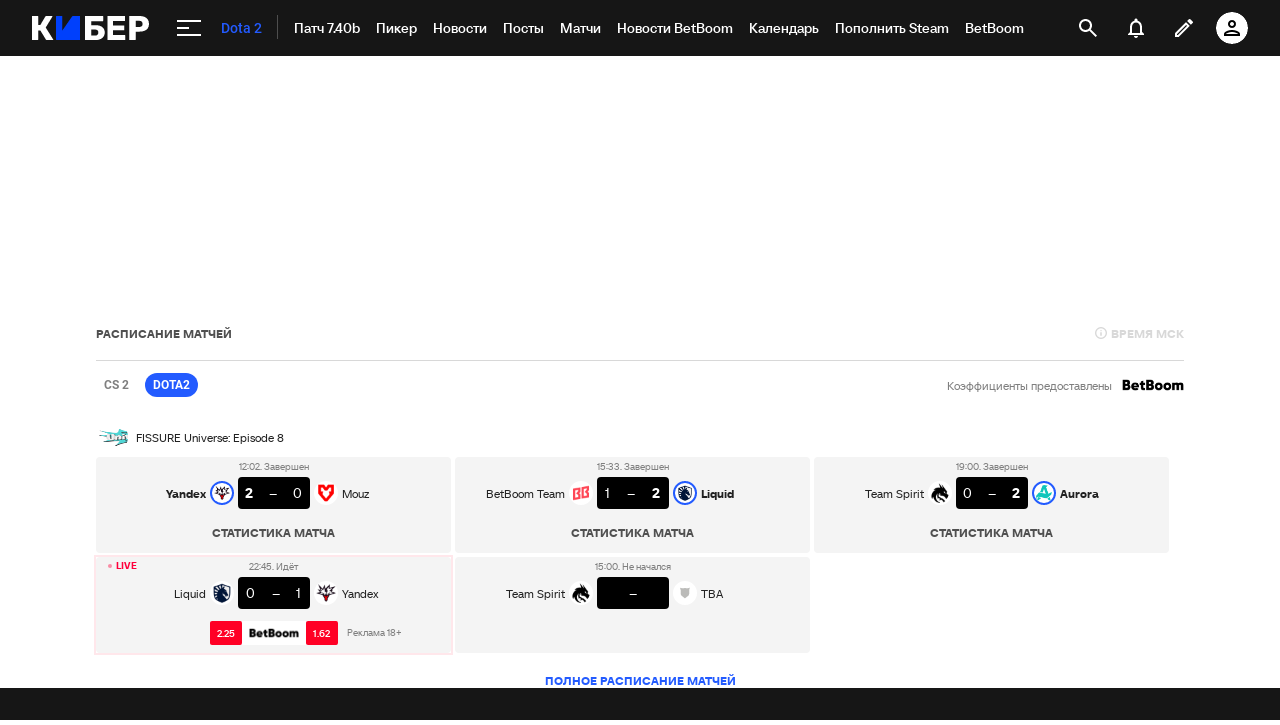

--- FILE ---
content_type: text/html; charset=utf-8
request_url: https://www.google.com/recaptcha/api2/anchor?ar=1&k=6LfctWkUAAAAAA0IBo4Q7wlWetU0jcVC7v5BXbFT&co=aHR0cHM6Ly9tLmN5YmVyLnNwb3J0cy5ydTo0NDM.&hl=en&v=N67nZn4AqZkNcbeMu4prBgzg&size=invisible&badge=inline&anchor-ms=20000&execute-ms=30000&cb=lmbzgmngexk
body_size: 49377
content:
<!DOCTYPE HTML><html dir="ltr" lang="en"><head><meta http-equiv="Content-Type" content="text/html; charset=UTF-8">
<meta http-equiv="X-UA-Compatible" content="IE=edge">
<title>reCAPTCHA</title>
<style type="text/css">
/* cyrillic-ext */
@font-face {
  font-family: 'Roboto';
  font-style: normal;
  font-weight: 400;
  font-stretch: 100%;
  src: url(//fonts.gstatic.com/s/roboto/v48/KFO7CnqEu92Fr1ME7kSn66aGLdTylUAMa3GUBHMdazTgWw.woff2) format('woff2');
  unicode-range: U+0460-052F, U+1C80-1C8A, U+20B4, U+2DE0-2DFF, U+A640-A69F, U+FE2E-FE2F;
}
/* cyrillic */
@font-face {
  font-family: 'Roboto';
  font-style: normal;
  font-weight: 400;
  font-stretch: 100%;
  src: url(//fonts.gstatic.com/s/roboto/v48/KFO7CnqEu92Fr1ME7kSn66aGLdTylUAMa3iUBHMdazTgWw.woff2) format('woff2');
  unicode-range: U+0301, U+0400-045F, U+0490-0491, U+04B0-04B1, U+2116;
}
/* greek-ext */
@font-face {
  font-family: 'Roboto';
  font-style: normal;
  font-weight: 400;
  font-stretch: 100%;
  src: url(//fonts.gstatic.com/s/roboto/v48/KFO7CnqEu92Fr1ME7kSn66aGLdTylUAMa3CUBHMdazTgWw.woff2) format('woff2');
  unicode-range: U+1F00-1FFF;
}
/* greek */
@font-face {
  font-family: 'Roboto';
  font-style: normal;
  font-weight: 400;
  font-stretch: 100%;
  src: url(//fonts.gstatic.com/s/roboto/v48/KFO7CnqEu92Fr1ME7kSn66aGLdTylUAMa3-UBHMdazTgWw.woff2) format('woff2');
  unicode-range: U+0370-0377, U+037A-037F, U+0384-038A, U+038C, U+038E-03A1, U+03A3-03FF;
}
/* math */
@font-face {
  font-family: 'Roboto';
  font-style: normal;
  font-weight: 400;
  font-stretch: 100%;
  src: url(//fonts.gstatic.com/s/roboto/v48/KFO7CnqEu92Fr1ME7kSn66aGLdTylUAMawCUBHMdazTgWw.woff2) format('woff2');
  unicode-range: U+0302-0303, U+0305, U+0307-0308, U+0310, U+0312, U+0315, U+031A, U+0326-0327, U+032C, U+032F-0330, U+0332-0333, U+0338, U+033A, U+0346, U+034D, U+0391-03A1, U+03A3-03A9, U+03B1-03C9, U+03D1, U+03D5-03D6, U+03F0-03F1, U+03F4-03F5, U+2016-2017, U+2034-2038, U+203C, U+2040, U+2043, U+2047, U+2050, U+2057, U+205F, U+2070-2071, U+2074-208E, U+2090-209C, U+20D0-20DC, U+20E1, U+20E5-20EF, U+2100-2112, U+2114-2115, U+2117-2121, U+2123-214F, U+2190, U+2192, U+2194-21AE, U+21B0-21E5, U+21F1-21F2, U+21F4-2211, U+2213-2214, U+2216-22FF, U+2308-230B, U+2310, U+2319, U+231C-2321, U+2336-237A, U+237C, U+2395, U+239B-23B7, U+23D0, U+23DC-23E1, U+2474-2475, U+25AF, U+25B3, U+25B7, U+25BD, U+25C1, U+25CA, U+25CC, U+25FB, U+266D-266F, U+27C0-27FF, U+2900-2AFF, U+2B0E-2B11, U+2B30-2B4C, U+2BFE, U+3030, U+FF5B, U+FF5D, U+1D400-1D7FF, U+1EE00-1EEFF;
}
/* symbols */
@font-face {
  font-family: 'Roboto';
  font-style: normal;
  font-weight: 400;
  font-stretch: 100%;
  src: url(//fonts.gstatic.com/s/roboto/v48/KFO7CnqEu92Fr1ME7kSn66aGLdTylUAMaxKUBHMdazTgWw.woff2) format('woff2');
  unicode-range: U+0001-000C, U+000E-001F, U+007F-009F, U+20DD-20E0, U+20E2-20E4, U+2150-218F, U+2190, U+2192, U+2194-2199, U+21AF, U+21E6-21F0, U+21F3, U+2218-2219, U+2299, U+22C4-22C6, U+2300-243F, U+2440-244A, U+2460-24FF, U+25A0-27BF, U+2800-28FF, U+2921-2922, U+2981, U+29BF, U+29EB, U+2B00-2BFF, U+4DC0-4DFF, U+FFF9-FFFB, U+10140-1018E, U+10190-1019C, U+101A0, U+101D0-101FD, U+102E0-102FB, U+10E60-10E7E, U+1D2C0-1D2D3, U+1D2E0-1D37F, U+1F000-1F0FF, U+1F100-1F1AD, U+1F1E6-1F1FF, U+1F30D-1F30F, U+1F315, U+1F31C, U+1F31E, U+1F320-1F32C, U+1F336, U+1F378, U+1F37D, U+1F382, U+1F393-1F39F, U+1F3A7-1F3A8, U+1F3AC-1F3AF, U+1F3C2, U+1F3C4-1F3C6, U+1F3CA-1F3CE, U+1F3D4-1F3E0, U+1F3ED, U+1F3F1-1F3F3, U+1F3F5-1F3F7, U+1F408, U+1F415, U+1F41F, U+1F426, U+1F43F, U+1F441-1F442, U+1F444, U+1F446-1F449, U+1F44C-1F44E, U+1F453, U+1F46A, U+1F47D, U+1F4A3, U+1F4B0, U+1F4B3, U+1F4B9, U+1F4BB, U+1F4BF, U+1F4C8-1F4CB, U+1F4D6, U+1F4DA, U+1F4DF, U+1F4E3-1F4E6, U+1F4EA-1F4ED, U+1F4F7, U+1F4F9-1F4FB, U+1F4FD-1F4FE, U+1F503, U+1F507-1F50B, U+1F50D, U+1F512-1F513, U+1F53E-1F54A, U+1F54F-1F5FA, U+1F610, U+1F650-1F67F, U+1F687, U+1F68D, U+1F691, U+1F694, U+1F698, U+1F6AD, U+1F6B2, U+1F6B9-1F6BA, U+1F6BC, U+1F6C6-1F6CF, U+1F6D3-1F6D7, U+1F6E0-1F6EA, U+1F6F0-1F6F3, U+1F6F7-1F6FC, U+1F700-1F7FF, U+1F800-1F80B, U+1F810-1F847, U+1F850-1F859, U+1F860-1F887, U+1F890-1F8AD, U+1F8B0-1F8BB, U+1F8C0-1F8C1, U+1F900-1F90B, U+1F93B, U+1F946, U+1F984, U+1F996, U+1F9E9, U+1FA00-1FA6F, U+1FA70-1FA7C, U+1FA80-1FA89, U+1FA8F-1FAC6, U+1FACE-1FADC, U+1FADF-1FAE9, U+1FAF0-1FAF8, U+1FB00-1FBFF;
}
/* vietnamese */
@font-face {
  font-family: 'Roboto';
  font-style: normal;
  font-weight: 400;
  font-stretch: 100%;
  src: url(//fonts.gstatic.com/s/roboto/v48/KFO7CnqEu92Fr1ME7kSn66aGLdTylUAMa3OUBHMdazTgWw.woff2) format('woff2');
  unicode-range: U+0102-0103, U+0110-0111, U+0128-0129, U+0168-0169, U+01A0-01A1, U+01AF-01B0, U+0300-0301, U+0303-0304, U+0308-0309, U+0323, U+0329, U+1EA0-1EF9, U+20AB;
}
/* latin-ext */
@font-face {
  font-family: 'Roboto';
  font-style: normal;
  font-weight: 400;
  font-stretch: 100%;
  src: url(//fonts.gstatic.com/s/roboto/v48/KFO7CnqEu92Fr1ME7kSn66aGLdTylUAMa3KUBHMdazTgWw.woff2) format('woff2');
  unicode-range: U+0100-02BA, U+02BD-02C5, U+02C7-02CC, U+02CE-02D7, U+02DD-02FF, U+0304, U+0308, U+0329, U+1D00-1DBF, U+1E00-1E9F, U+1EF2-1EFF, U+2020, U+20A0-20AB, U+20AD-20C0, U+2113, U+2C60-2C7F, U+A720-A7FF;
}
/* latin */
@font-face {
  font-family: 'Roboto';
  font-style: normal;
  font-weight: 400;
  font-stretch: 100%;
  src: url(//fonts.gstatic.com/s/roboto/v48/KFO7CnqEu92Fr1ME7kSn66aGLdTylUAMa3yUBHMdazQ.woff2) format('woff2');
  unicode-range: U+0000-00FF, U+0131, U+0152-0153, U+02BB-02BC, U+02C6, U+02DA, U+02DC, U+0304, U+0308, U+0329, U+2000-206F, U+20AC, U+2122, U+2191, U+2193, U+2212, U+2215, U+FEFF, U+FFFD;
}
/* cyrillic-ext */
@font-face {
  font-family: 'Roboto';
  font-style: normal;
  font-weight: 500;
  font-stretch: 100%;
  src: url(//fonts.gstatic.com/s/roboto/v48/KFO7CnqEu92Fr1ME7kSn66aGLdTylUAMa3GUBHMdazTgWw.woff2) format('woff2');
  unicode-range: U+0460-052F, U+1C80-1C8A, U+20B4, U+2DE0-2DFF, U+A640-A69F, U+FE2E-FE2F;
}
/* cyrillic */
@font-face {
  font-family: 'Roboto';
  font-style: normal;
  font-weight: 500;
  font-stretch: 100%;
  src: url(//fonts.gstatic.com/s/roboto/v48/KFO7CnqEu92Fr1ME7kSn66aGLdTylUAMa3iUBHMdazTgWw.woff2) format('woff2');
  unicode-range: U+0301, U+0400-045F, U+0490-0491, U+04B0-04B1, U+2116;
}
/* greek-ext */
@font-face {
  font-family: 'Roboto';
  font-style: normal;
  font-weight: 500;
  font-stretch: 100%;
  src: url(//fonts.gstatic.com/s/roboto/v48/KFO7CnqEu92Fr1ME7kSn66aGLdTylUAMa3CUBHMdazTgWw.woff2) format('woff2');
  unicode-range: U+1F00-1FFF;
}
/* greek */
@font-face {
  font-family: 'Roboto';
  font-style: normal;
  font-weight: 500;
  font-stretch: 100%;
  src: url(//fonts.gstatic.com/s/roboto/v48/KFO7CnqEu92Fr1ME7kSn66aGLdTylUAMa3-UBHMdazTgWw.woff2) format('woff2');
  unicode-range: U+0370-0377, U+037A-037F, U+0384-038A, U+038C, U+038E-03A1, U+03A3-03FF;
}
/* math */
@font-face {
  font-family: 'Roboto';
  font-style: normal;
  font-weight: 500;
  font-stretch: 100%;
  src: url(//fonts.gstatic.com/s/roboto/v48/KFO7CnqEu92Fr1ME7kSn66aGLdTylUAMawCUBHMdazTgWw.woff2) format('woff2');
  unicode-range: U+0302-0303, U+0305, U+0307-0308, U+0310, U+0312, U+0315, U+031A, U+0326-0327, U+032C, U+032F-0330, U+0332-0333, U+0338, U+033A, U+0346, U+034D, U+0391-03A1, U+03A3-03A9, U+03B1-03C9, U+03D1, U+03D5-03D6, U+03F0-03F1, U+03F4-03F5, U+2016-2017, U+2034-2038, U+203C, U+2040, U+2043, U+2047, U+2050, U+2057, U+205F, U+2070-2071, U+2074-208E, U+2090-209C, U+20D0-20DC, U+20E1, U+20E5-20EF, U+2100-2112, U+2114-2115, U+2117-2121, U+2123-214F, U+2190, U+2192, U+2194-21AE, U+21B0-21E5, U+21F1-21F2, U+21F4-2211, U+2213-2214, U+2216-22FF, U+2308-230B, U+2310, U+2319, U+231C-2321, U+2336-237A, U+237C, U+2395, U+239B-23B7, U+23D0, U+23DC-23E1, U+2474-2475, U+25AF, U+25B3, U+25B7, U+25BD, U+25C1, U+25CA, U+25CC, U+25FB, U+266D-266F, U+27C0-27FF, U+2900-2AFF, U+2B0E-2B11, U+2B30-2B4C, U+2BFE, U+3030, U+FF5B, U+FF5D, U+1D400-1D7FF, U+1EE00-1EEFF;
}
/* symbols */
@font-face {
  font-family: 'Roboto';
  font-style: normal;
  font-weight: 500;
  font-stretch: 100%;
  src: url(//fonts.gstatic.com/s/roboto/v48/KFO7CnqEu92Fr1ME7kSn66aGLdTylUAMaxKUBHMdazTgWw.woff2) format('woff2');
  unicode-range: U+0001-000C, U+000E-001F, U+007F-009F, U+20DD-20E0, U+20E2-20E4, U+2150-218F, U+2190, U+2192, U+2194-2199, U+21AF, U+21E6-21F0, U+21F3, U+2218-2219, U+2299, U+22C4-22C6, U+2300-243F, U+2440-244A, U+2460-24FF, U+25A0-27BF, U+2800-28FF, U+2921-2922, U+2981, U+29BF, U+29EB, U+2B00-2BFF, U+4DC0-4DFF, U+FFF9-FFFB, U+10140-1018E, U+10190-1019C, U+101A0, U+101D0-101FD, U+102E0-102FB, U+10E60-10E7E, U+1D2C0-1D2D3, U+1D2E0-1D37F, U+1F000-1F0FF, U+1F100-1F1AD, U+1F1E6-1F1FF, U+1F30D-1F30F, U+1F315, U+1F31C, U+1F31E, U+1F320-1F32C, U+1F336, U+1F378, U+1F37D, U+1F382, U+1F393-1F39F, U+1F3A7-1F3A8, U+1F3AC-1F3AF, U+1F3C2, U+1F3C4-1F3C6, U+1F3CA-1F3CE, U+1F3D4-1F3E0, U+1F3ED, U+1F3F1-1F3F3, U+1F3F5-1F3F7, U+1F408, U+1F415, U+1F41F, U+1F426, U+1F43F, U+1F441-1F442, U+1F444, U+1F446-1F449, U+1F44C-1F44E, U+1F453, U+1F46A, U+1F47D, U+1F4A3, U+1F4B0, U+1F4B3, U+1F4B9, U+1F4BB, U+1F4BF, U+1F4C8-1F4CB, U+1F4D6, U+1F4DA, U+1F4DF, U+1F4E3-1F4E6, U+1F4EA-1F4ED, U+1F4F7, U+1F4F9-1F4FB, U+1F4FD-1F4FE, U+1F503, U+1F507-1F50B, U+1F50D, U+1F512-1F513, U+1F53E-1F54A, U+1F54F-1F5FA, U+1F610, U+1F650-1F67F, U+1F687, U+1F68D, U+1F691, U+1F694, U+1F698, U+1F6AD, U+1F6B2, U+1F6B9-1F6BA, U+1F6BC, U+1F6C6-1F6CF, U+1F6D3-1F6D7, U+1F6E0-1F6EA, U+1F6F0-1F6F3, U+1F6F7-1F6FC, U+1F700-1F7FF, U+1F800-1F80B, U+1F810-1F847, U+1F850-1F859, U+1F860-1F887, U+1F890-1F8AD, U+1F8B0-1F8BB, U+1F8C0-1F8C1, U+1F900-1F90B, U+1F93B, U+1F946, U+1F984, U+1F996, U+1F9E9, U+1FA00-1FA6F, U+1FA70-1FA7C, U+1FA80-1FA89, U+1FA8F-1FAC6, U+1FACE-1FADC, U+1FADF-1FAE9, U+1FAF0-1FAF8, U+1FB00-1FBFF;
}
/* vietnamese */
@font-face {
  font-family: 'Roboto';
  font-style: normal;
  font-weight: 500;
  font-stretch: 100%;
  src: url(//fonts.gstatic.com/s/roboto/v48/KFO7CnqEu92Fr1ME7kSn66aGLdTylUAMa3OUBHMdazTgWw.woff2) format('woff2');
  unicode-range: U+0102-0103, U+0110-0111, U+0128-0129, U+0168-0169, U+01A0-01A1, U+01AF-01B0, U+0300-0301, U+0303-0304, U+0308-0309, U+0323, U+0329, U+1EA0-1EF9, U+20AB;
}
/* latin-ext */
@font-face {
  font-family: 'Roboto';
  font-style: normal;
  font-weight: 500;
  font-stretch: 100%;
  src: url(//fonts.gstatic.com/s/roboto/v48/KFO7CnqEu92Fr1ME7kSn66aGLdTylUAMa3KUBHMdazTgWw.woff2) format('woff2');
  unicode-range: U+0100-02BA, U+02BD-02C5, U+02C7-02CC, U+02CE-02D7, U+02DD-02FF, U+0304, U+0308, U+0329, U+1D00-1DBF, U+1E00-1E9F, U+1EF2-1EFF, U+2020, U+20A0-20AB, U+20AD-20C0, U+2113, U+2C60-2C7F, U+A720-A7FF;
}
/* latin */
@font-face {
  font-family: 'Roboto';
  font-style: normal;
  font-weight: 500;
  font-stretch: 100%;
  src: url(//fonts.gstatic.com/s/roboto/v48/KFO7CnqEu92Fr1ME7kSn66aGLdTylUAMa3yUBHMdazQ.woff2) format('woff2');
  unicode-range: U+0000-00FF, U+0131, U+0152-0153, U+02BB-02BC, U+02C6, U+02DA, U+02DC, U+0304, U+0308, U+0329, U+2000-206F, U+20AC, U+2122, U+2191, U+2193, U+2212, U+2215, U+FEFF, U+FFFD;
}
/* cyrillic-ext */
@font-face {
  font-family: 'Roboto';
  font-style: normal;
  font-weight: 900;
  font-stretch: 100%;
  src: url(//fonts.gstatic.com/s/roboto/v48/KFO7CnqEu92Fr1ME7kSn66aGLdTylUAMa3GUBHMdazTgWw.woff2) format('woff2');
  unicode-range: U+0460-052F, U+1C80-1C8A, U+20B4, U+2DE0-2DFF, U+A640-A69F, U+FE2E-FE2F;
}
/* cyrillic */
@font-face {
  font-family: 'Roboto';
  font-style: normal;
  font-weight: 900;
  font-stretch: 100%;
  src: url(//fonts.gstatic.com/s/roboto/v48/KFO7CnqEu92Fr1ME7kSn66aGLdTylUAMa3iUBHMdazTgWw.woff2) format('woff2');
  unicode-range: U+0301, U+0400-045F, U+0490-0491, U+04B0-04B1, U+2116;
}
/* greek-ext */
@font-face {
  font-family: 'Roboto';
  font-style: normal;
  font-weight: 900;
  font-stretch: 100%;
  src: url(//fonts.gstatic.com/s/roboto/v48/KFO7CnqEu92Fr1ME7kSn66aGLdTylUAMa3CUBHMdazTgWw.woff2) format('woff2');
  unicode-range: U+1F00-1FFF;
}
/* greek */
@font-face {
  font-family: 'Roboto';
  font-style: normal;
  font-weight: 900;
  font-stretch: 100%;
  src: url(//fonts.gstatic.com/s/roboto/v48/KFO7CnqEu92Fr1ME7kSn66aGLdTylUAMa3-UBHMdazTgWw.woff2) format('woff2');
  unicode-range: U+0370-0377, U+037A-037F, U+0384-038A, U+038C, U+038E-03A1, U+03A3-03FF;
}
/* math */
@font-face {
  font-family: 'Roboto';
  font-style: normal;
  font-weight: 900;
  font-stretch: 100%;
  src: url(//fonts.gstatic.com/s/roboto/v48/KFO7CnqEu92Fr1ME7kSn66aGLdTylUAMawCUBHMdazTgWw.woff2) format('woff2');
  unicode-range: U+0302-0303, U+0305, U+0307-0308, U+0310, U+0312, U+0315, U+031A, U+0326-0327, U+032C, U+032F-0330, U+0332-0333, U+0338, U+033A, U+0346, U+034D, U+0391-03A1, U+03A3-03A9, U+03B1-03C9, U+03D1, U+03D5-03D6, U+03F0-03F1, U+03F4-03F5, U+2016-2017, U+2034-2038, U+203C, U+2040, U+2043, U+2047, U+2050, U+2057, U+205F, U+2070-2071, U+2074-208E, U+2090-209C, U+20D0-20DC, U+20E1, U+20E5-20EF, U+2100-2112, U+2114-2115, U+2117-2121, U+2123-214F, U+2190, U+2192, U+2194-21AE, U+21B0-21E5, U+21F1-21F2, U+21F4-2211, U+2213-2214, U+2216-22FF, U+2308-230B, U+2310, U+2319, U+231C-2321, U+2336-237A, U+237C, U+2395, U+239B-23B7, U+23D0, U+23DC-23E1, U+2474-2475, U+25AF, U+25B3, U+25B7, U+25BD, U+25C1, U+25CA, U+25CC, U+25FB, U+266D-266F, U+27C0-27FF, U+2900-2AFF, U+2B0E-2B11, U+2B30-2B4C, U+2BFE, U+3030, U+FF5B, U+FF5D, U+1D400-1D7FF, U+1EE00-1EEFF;
}
/* symbols */
@font-face {
  font-family: 'Roboto';
  font-style: normal;
  font-weight: 900;
  font-stretch: 100%;
  src: url(//fonts.gstatic.com/s/roboto/v48/KFO7CnqEu92Fr1ME7kSn66aGLdTylUAMaxKUBHMdazTgWw.woff2) format('woff2');
  unicode-range: U+0001-000C, U+000E-001F, U+007F-009F, U+20DD-20E0, U+20E2-20E4, U+2150-218F, U+2190, U+2192, U+2194-2199, U+21AF, U+21E6-21F0, U+21F3, U+2218-2219, U+2299, U+22C4-22C6, U+2300-243F, U+2440-244A, U+2460-24FF, U+25A0-27BF, U+2800-28FF, U+2921-2922, U+2981, U+29BF, U+29EB, U+2B00-2BFF, U+4DC0-4DFF, U+FFF9-FFFB, U+10140-1018E, U+10190-1019C, U+101A0, U+101D0-101FD, U+102E0-102FB, U+10E60-10E7E, U+1D2C0-1D2D3, U+1D2E0-1D37F, U+1F000-1F0FF, U+1F100-1F1AD, U+1F1E6-1F1FF, U+1F30D-1F30F, U+1F315, U+1F31C, U+1F31E, U+1F320-1F32C, U+1F336, U+1F378, U+1F37D, U+1F382, U+1F393-1F39F, U+1F3A7-1F3A8, U+1F3AC-1F3AF, U+1F3C2, U+1F3C4-1F3C6, U+1F3CA-1F3CE, U+1F3D4-1F3E0, U+1F3ED, U+1F3F1-1F3F3, U+1F3F5-1F3F7, U+1F408, U+1F415, U+1F41F, U+1F426, U+1F43F, U+1F441-1F442, U+1F444, U+1F446-1F449, U+1F44C-1F44E, U+1F453, U+1F46A, U+1F47D, U+1F4A3, U+1F4B0, U+1F4B3, U+1F4B9, U+1F4BB, U+1F4BF, U+1F4C8-1F4CB, U+1F4D6, U+1F4DA, U+1F4DF, U+1F4E3-1F4E6, U+1F4EA-1F4ED, U+1F4F7, U+1F4F9-1F4FB, U+1F4FD-1F4FE, U+1F503, U+1F507-1F50B, U+1F50D, U+1F512-1F513, U+1F53E-1F54A, U+1F54F-1F5FA, U+1F610, U+1F650-1F67F, U+1F687, U+1F68D, U+1F691, U+1F694, U+1F698, U+1F6AD, U+1F6B2, U+1F6B9-1F6BA, U+1F6BC, U+1F6C6-1F6CF, U+1F6D3-1F6D7, U+1F6E0-1F6EA, U+1F6F0-1F6F3, U+1F6F7-1F6FC, U+1F700-1F7FF, U+1F800-1F80B, U+1F810-1F847, U+1F850-1F859, U+1F860-1F887, U+1F890-1F8AD, U+1F8B0-1F8BB, U+1F8C0-1F8C1, U+1F900-1F90B, U+1F93B, U+1F946, U+1F984, U+1F996, U+1F9E9, U+1FA00-1FA6F, U+1FA70-1FA7C, U+1FA80-1FA89, U+1FA8F-1FAC6, U+1FACE-1FADC, U+1FADF-1FAE9, U+1FAF0-1FAF8, U+1FB00-1FBFF;
}
/* vietnamese */
@font-face {
  font-family: 'Roboto';
  font-style: normal;
  font-weight: 900;
  font-stretch: 100%;
  src: url(//fonts.gstatic.com/s/roboto/v48/KFO7CnqEu92Fr1ME7kSn66aGLdTylUAMa3OUBHMdazTgWw.woff2) format('woff2');
  unicode-range: U+0102-0103, U+0110-0111, U+0128-0129, U+0168-0169, U+01A0-01A1, U+01AF-01B0, U+0300-0301, U+0303-0304, U+0308-0309, U+0323, U+0329, U+1EA0-1EF9, U+20AB;
}
/* latin-ext */
@font-face {
  font-family: 'Roboto';
  font-style: normal;
  font-weight: 900;
  font-stretch: 100%;
  src: url(//fonts.gstatic.com/s/roboto/v48/KFO7CnqEu92Fr1ME7kSn66aGLdTylUAMa3KUBHMdazTgWw.woff2) format('woff2');
  unicode-range: U+0100-02BA, U+02BD-02C5, U+02C7-02CC, U+02CE-02D7, U+02DD-02FF, U+0304, U+0308, U+0329, U+1D00-1DBF, U+1E00-1E9F, U+1EF2-1EFF, U+2020, U+20A0-20AB, U+20AD-20C0, U+2113, U+2C60-2C7F, U+A720-A7FF;
}
/* latin */
@font-face {
  font-family: 'Roboto';
  font-style: normal;
  font-weight: 900;
  font-stretch: 100%;
  src: url(//fonts.gstatic.com/s/roboto/v48/KFO7CnqEu92Fr1ME7kSn66aGLdTylUAMa3yUBHMdazQ.woff2) format('woff2');
  unicode-range: U+0000-00FF, U+0131, U+0152-0153, U+02BB-02BC, U+02C6, U+02DA, U+02DC, U+0304, U+0308, U+0329, U+2000-206F, U+20AC, U+2122, U+2191, U+2193, U+2212, U+2215, U+FEFF, U+FFFD;
}

</style>
<link rel="stylesheet" type="text/css" href="https://www.gstatic.com/recaptcha/releases/N67nZn4AqZkNcbeMu4prBgzg/styles__ltr.css">
<script nonce="Vv2ei0JCliVWBEUg0lDuhw" type="text/javascript">window['__recaptcha_api'] = 'https://www.google.com/recaptcha/api2/';</script>
<script type="text/javascript" src="https://www.gstatic.com/recaptcha/releases/N67nZn4AqZkNcbeMu4prBgzg/recaptcha__en.js" nonce="Vv2ei0JCliVWBEUg0lDuhw">
      
    </script></head>
<body><div id="rc-anchor-alert" class="rc-anchor-alert"></div>
<input type="hidden" id="recaptcha-token" value="[base64]">
<script type="text/javascript" nonce="Vv2ei0JCliVWBEUg0lDuhw">
      recaptcha.anchor.Main.init("[\x22ainput\x22,[\x22bgdata\x22,\x22\x22,\[base64]/[base64]/[base64]/[base64]/[base64]/UltsKytdPUU6KEU8MjA0OD9SW2wrK109RT4+NnwxOTI6KChFJjY0NTEyKT09NTUyOTYmJk0rMTxjLmxlbmd0aCYmKGMuY2hhckNvZGVBdChNKzEpJjY0NTEyKT09NTYzMjA/[base64]/[base64]/[base64]/[base64]/[base64]/[base64]/[base64]\x22,\[base64]\\u003d\x22,\x22w4c9wpYqw6Rnw7IIwq3DosOFw7vCuMOqFsKrw7lPw5fCthsAb8OzJ8Klw6LDpMKpwofDgsKFbMKJw67CryRcwqNvwplTZh/DgHbDhBVBQi0Gw7NfJ8O3FMK8w6lGBsKfL8ObWxQNw77CkMK/w4fDgH7DmA/DmlRfw7BewpJJwr7CgRZQwoPClioxGcKVwph6wovCpcKkw6gswoIeM8KyUG3DvnBZA8KUMjMGwqjCv8OvQcOoL3IMw7dGaMKtKsKGw6RYw67CtsOWcREAw6cYwo3CvADCucOAaMOpIRPDs8O1wqB6w7sSw5/DrHrDjnd0w4YXFhrDjzcrJMOYwrrDjlYBw73Cq8OnXkwJw7vCrcOww4jDgMOaXCVGwo8Hwo7CgSIxfi/DgxPCnMOawrbCvBBvPcKNJMOmwpjDg1LCtELCqcKIIEgLw5dyC2PDpcOfSsOtw5XDl1LCtsKaw6w8T3lew5zCjcObwqcjw5XDjHXDmCfDlkMpw6bDkMKAw4/[base64]/EcOlwoDDmMKjwrVlaG4qw5hVw4/CtirChgQVTQowKnzCkcKjS8K1wpZVEcOHaMKgUzx0e8OkICIFwoJsw7wkfcK5dcOuwrjCq3TChxMKKcK4wq3DhD8CZMKoBMO2ancxw5vDhcOVGFHDp8KJw6gQQDnDvMKYw6VFaMKIcgXDvV5rwoJNwrfDksOWeMOxwrLCqsKVwr/[base64]/DgMOKwqLCn8K7wrJKwrPDtRwgUHjDiC3CtE4uZm7DvCo/wqfCuwIsJ8O7D1pxZsKPwo/DosOew6LDuEEvT8KxC8KoM8Ojw6cxIcK8AMKnwqrDqG7Ct8Ocwq5iwofCpTA3FnTCtsO7wpl0Ok0/w5Rcw6M7QsKmw7DCgWo3w7wGPgDDpMK+w7xCw6fDgsKXTsKhWyZJFDtwYMOEwp/Ch8KDUQBsw5kPw47DoMOTw7szw7jDvAk+w4HCvRHCnUXCuMKIwrkEwrDCrcOfwr83w4XDj8OJw5TDicOqQ8O6KXrDvXouw5jCsMK2wrRPwoHDr8Okw7oNMh/DhcOZw7sywoMlwqLCowtkw4k4wp7Du2hJwpZiIFHCoMKCw68bMVwKwovCjcOwIE9hBMKyw6NIw6dqSSBjc8OBwrMPFntjByISwpVDdcO6w45qwoI8woDCtsKtw7t1AcKyVXbDn8Omw4XCmsK1w4V9CcO/[base64]/fW/ChxbDrcKVPjvClcKyw7TDt8KDfnFGFEpEPsK5w6ckPzDCq1Zow4/Do2l0wpctwqzDpcKgZcOPw7nDk8KdNGnCqMOML8KrwpF8woDDoMKMO0nDpV4dw4XDkEAoY8KfZ382w7DCm8O+w7nDk8KrPHHCvGcBAMOpI8KfRsOhw6RMKyjDjsO5w5rDusOCwrDDjMKtw5YACsK5wqzDn8O2JgDCuMKFIsOaw691woLCs8KNwqhKKsO/[base64]/CvMOIMcOsZErDnVDDn0PCh8K2SwwtQGzCnHXDsMKswrxFVjpRw6DDpWcSRAjDskzCnyxUdRLDncO5SMOhW00UwqZ7SsKEw6cUW1oSX8O0w7LCh8KQEU5+w4TDucO4L0NWXMODTMKWLB/CljQqwp/DsMOYwp0XcFXDqcKPCsOTQXLDinzDmsOvZE1rGU3DpMOCwrkrwp1QOsKNUcOgw7fCt8OeW2hHwpZqdMOhJMK5w5/Ct0h+HcKLwp9VPg4pGsO5w6vCplHDoMOjw4/DiMKfw53CjcKqCcKbbw4tUmPDi8KPw74hMsOHw4fCq23CtcOVw63CtsKgw5TDp8KVw6fCo8KNwp82w7lJwo3CvsKqVVjDjMK0BT5cw5MgPhQ4w5LDun/[base64]/CqTZ0CcKCesK7PhXDqHPCoMOuwovDh8KDwpzDvcOKJS1gwpp3bipGecOLUQ7CoMORY8KFXcKDw5PCimLDqxcawqBWw7x0wrzDh29qAMOwwoHDr21qw5V1PsKYwprCisO/w7ZXPsKkFA11wrnDhcKWX8KHUMK5NcKgwq1lw7vDmFIbwoNuFgJtwpTCqsOHw5vCnjd1IsOpw7DDksKVWMOjJcOPYQIxw51Lw7jCjMOlw5PCksO8cMOwwrNrw7kFQcK/w4fCkG1pP8OFAsOtw45CE17CnWPDnQvCkH3DpsKXwqlOw4fDlMKhw5Z/D2rCuCjDukZdw7YxWV3CvG7CvsKDw7Z2LWIPw6DDrsKvw4/Cq8KoKAs+w4cFwp9XIQV2asObUDLDo8K2w7rCqcOZw4HDh8ODwpjDpj7CnMOVBzfCrCwPHmRGwrnDg8O/AcKFCsKBH2LDosKqw7ALAsKCe2Zre8KdY8KSagjCpm7DoMOJw5HDs8OoU8OGwqDDk8K3w7PChhI2w70Yw7sQJ2g5fANnwqDDimHCvVHCihDDqTrDoXjDgXHDk8OWw7QtBGTCvFRDKMO5wrUZwqHCs8KTwrYiw6k/ecOHe8KiwpFBCMKwwovCucKRw49sw4V6w5sXwrRsIsOVwrJJGzXCilURw4TDqEbCqsOvwowSNFTCoB5iwoB9wrA7BcKSXsK9w754w4Nqw5MJwohqfRHDsgrCg3vDgWp/w47DhMK4Q8OWw6PDlsKZwr3CtMK7w57Dq8K7w4DDicKbC38NKE53wpbDjUlfWMOeDcOgK8K1wqc9wp7DjCN7wqAswoIJwpBzYU0rw4ssfHc/KsKtJMOhJWguw6/DiMKsw7HDs08eVcOMUBTCl8OcNcK3c0rCrMOywoAPJMOvZsKCw5c2ZcO8S8KTw5Ztw5lBwqHCjsO9wrDDiGrDr8Klw40vAcKvEMOeVMKTR0/Do8O2dgx2SgEhw7VHw63ChsO3wqodwp3CmT4owqnCpsOawo/ClMOUwpjCpsOzJ8KgRcOrektnD8O9C8KfU8K7w78vwr5fYSEzLcKsw5cuQMOew6HDuMOyw54pIRPCk8OYEcOhwoTDnX7CnhYswoocwpRswrN7B8OHQMKaw5pqWknDhVzCiV/DgsOsdRNARWw4w6XDjR5icMK+wo9qwpUZwozDm2TDrMOqD8K1RsKUBcKEwosjw5oEdX8BF2Nmwrk8w78YwqwpXDfDt8KEScOgw5hSwoPCrMK7w47CmD9MwojCjsOgFcKAworCsMK6LnvCj0bDm8Kjwr/CrMOKY8OVFBDCmsKmw4TDtgDCmMOXEQvCucORUGs7wr8cwrbClGXCrHXCjcKQw6pHWmzDonbCrsK4WsO2CMObdcOYPzbCg3kxwr5fRMOcAg97fjpIwovCg8K6H2jDgcOrwr/DksOOeW81QyzCu8OHbsOkcS4vL0cQwrnChQV1w6vCu8OROg8Rw4bCusOwwocyw7AUw7nDmEpxwrM1FytRw6PDusKCw5fCnmXDgAh8fsK9FcOXwo/[base64]/CowolBcO/w7PDpsKrwpgsw63CjgQ9JgAVMsK+McKcw7gZwp9aSsKJRFJcwofDg2nDjUfCr8K+w7LCssKDwqACwp5CU8O8w4jCvcKjQCPClxpOwqXDlnJYw50bTsOvWMKWeR0rwpVmeMOowpLCkMK6ccOdHcKgwolrQELCmMK8DcKeGsKALm4wwqxuw6sPbMOSwqrChsOqwqxTNsK/UmlYw5cLwpbCjDjDgcOAwoE+wqXCt8KgB8OlXMOJRQl4wph5FTDDm8KFCmRlw5jCnsOWXsKsIkrCnmfCoz5VcsKoU8OUbsOuEcKIfMOkF8KRw5rClzjDg0fDn8KsZ3XCo0PDpsKCfMKrwrjDvcOZw7BCw4/[base64]/[base64]/[base64]/Imo2dMO+w7HDt0nCs3VsAHDCu8OAI8OXwqzDk8Ozw4/DucKYw6DCryJhwpJWOcK/[base64]/DhsOLR8OtwrZXw51vw5kgwrzDm3ZCJDRTLzRvCETCpsOpGQAPLXHDh03DjF/DpsO9P0FkPk01S8KUwoHDpH5uNh8tw43Cu8OoBcO2w7ovTcOlJ3gUOl/CpMKnCizCrhxbVsKqw5PCgMK0HMKqGMOKMyXDjsOWwqHDqzDDqH5zccO+w7jDkcOywqNfw7gKwobCm1PDqCh1IcONwoHCisKLLhZMdcKww6VgwqXDu0jCgsKGcVs0w7IEwrBEY8KeVw48eMOmA8OHwqfDhgZMwr8HwpDDgX1EwqAbwr/CvMK1fcKtwq7DiG9AwrZDETd5w6DDq8KRwrzCicKNf37DnEnCq8K9TQYvEn/DhsKdJ8OBWhBrISk3GSLDt8OQGFgyAVdQwoTDgzvDrsKlw5daw4bCkW09wq8+wpJuVVrDt8OnAcOawo/ChcKeWcO8VMO2FjBkOHBOJgl6wo7CkkPCl3oNNgzDkMK7I2/CrMKGREfCkRg8ZMKgZCzDjcKpworDsEgRVsKYS8OJwoIJwoPCvsOdfB0TwqTCocOCwpMudgfCksK1w5xvw5rCnMOxCsKQSDR6wo3Cl8O9w6l2w4fCkXnDm04XVMKowqwkMWw7FsK8ZcOSwq/DvsKYw6bDgMOow743wrnCp8OWQ8OIN8OLdBrCh8OLwrsGwpkHwo8RbSfCpBHCjBV4GcOgKnLDmsKoM8KFZljDhcOeEMOJVkDDhsOMcBzDvjPDqMOmN8OtJ2zDqsKmbjVOSXJ4AcOTHDgIw45VRMKqw55lwo/DgVQOw6rCkcK4w5/Dq8OHBsKDd3gdPBQOdBnDucOrM3kLFMKjRgfCncKwwqzCszUUw4DCjsO4aD8Zwq48FsKWX8KlbW7DhcKSwp9uMRzCnsKUO8Kyw6NgwqLCnjjDpgXDihoMw7kzwq3CicOrwoIQPW/DoMOowonDtDgsw6TDgcKdHMObwoXDghDCkcO+wr7CvsOmwqrDhcOkw6jClG3DkMKsw7pEZS8Rw6LCuMOXwrDCiQs8HjzCpHZyUMKbNsKgw7jDnsKswqF/[base64]/H3xuIsOuMysiw4ZEH1pYBcKSH8OSHjLDtSbDlQc7wpbCqHXCljHDrFgrwpptXm49JcKFesKUGQtpIT8EPMOmwpHDmS/[base64]/[base64]/DjB7DjEXDgcKxCy3Cu8KOHMOLWcOPfsKLdBXCp8OOwpQnw4DChnBxGiXCgcKOw6UuUcOCfUXCiy/Dn1gwwpJ+ZnMQwrAMPMORPFXCrgvCisOow6h1wqY4w7rCrkHDu8KowqBiwqZUwrZtwowcfwnCh8KLwqktIsKfT8O9wodYAjJ9NjwtUMKDw6Eaw4nDmEo8wpLDrGcxdMKSGcKNQcKQIcKCw4pJRsOww6VCwofDhzoYwrYeAsOrwoI+eWRqwpgLP07CkGZFwod9AMO8w4/CgcODM2hSwpF6KATCoxTCr8KFw5gRwoNdw5TDowfCkcOOwp/[base64]/Cn1bClgQKEGzCtsK3wpAUw6x4f8O2di/[base64]/wqRkXsK9YhYuwonDiMKxYQzDrXpRacO1L2fDosOMwpNHL8O4wro8w7LCh8OELS9ow47CjsKmJ10sw6vDiQjDoFXDqsOBIMOuOSc/[base64]/Ct8KSUGzDt8KXUSdZU8ONTcKFw5LCkcOrw7/ChlhNDQ3Dn8KYwo05wrDDhHXDpMKpwrLCpcObwpUaw4DDpcK8eyvDuCx+N2LDrDBowolZGlTCoD3Cv8KSOCTDnMOfw5cBP30ENsOaMsK/w6vDu8KpwqjCgGcLR3bCrcKgeMOdwqpoOFnCh8OBw6jDtURrSkjDscOrR8KPwrLCkC5mwpt/wp/DusOFccO3w53CoXvCjxkrwq/DnzRvwonDncO1wpXCu8KtSMO9wrHChVfCh2rDnDJyw53CjUfCicKSQX4OZ8Kjw5bDlDg+GUDDvsK9MMK8wrzChCLDusO6aMO/O0kWTcOnTcKjanYTHcOKDsKqw4bCnsKBworDpgJww6Vdw5HDl8OSJ8KaVsKFDMKfKMOlYsKuw47DvGbCrm7DqXE/PMKNw4XChsKiwqfDpcKeQcODwp7Dmk47LATDgibDnjhSA8KNw6jDiivDs3ATNMOsw7RfwpA1eXzCtn0PYcKmwofCvcOMw4luX8K/KcO7wq9+wr98wqnDkMKFwrs7bnTCu8KowqkGwrgcFcO7J8KMw6vDnlJ5V8OFWsKOw6rDtcOBURxuw4nDiFjDqTTDjyBlBW14EBvDpMOJFwwFwoTCr0fDmFvCtsKhwrTCjcKrfWzCnQXCgRgxT3XDuH3CmwfCqcO2PDnDgMKAw6zDk0Vzw6x/w6LCkxTCnMKUKsOpw5TDnsOVwprCtwdHw4vDox1cw7HChMO9wpDCsW1twr/CrV7Dp8KbLsK9wrnCmGAawqpVc3jClcKiwpsbwrVOY3I4w4DDrERZwpxhwpLCuTQjFC5Pw4Mbwq/CvHU8w513w4fCrV3Di8OCScKrw4HDvMKnRsOaw5cJe8KMwrQ8woA6w4fDp8ONJnoqwpHCtMOBwp0Jw4bDuwrDu8K1FjvDmjtCwqbCrMKww5ZHw4FuPMKCWT5cEEpzAMKrG8KDwrNMWD/CpMOTZlPCl8OuwpTDm8Krw7UOZMO3MMOLIMOAbGwYwoYoVA/ChsKQw4ghw7A3QQBuwo3DowrDqsOlw5l0woQqV8OGDsO5wo0Bw7YHwpvDmxPDu8KkaS5ZworDqzvCmmDCqgbDgE7Dmh7CosKywqdGK8OWU3EWI8K0CcOBLwpEeQ/CnQ/CtcOiwoHDqndSwr0VTHIcw7sPw7R6wqbCgETCuVxbw5BbeDLDhsKtw6nDgsOeCG8GU8KvLCQ/wrlWMcKzQsO9YcKuwql6w4jDosOdw5Raw6ovR8KGwpbCg3vDrTR1w7XCnMOGIMK3wrwwMlLCjCzCoMK1HcO8BMK2NwzCvXtkNMOnw7/Dp8Oxw5ROwq/CsMK8NcKLDElgXMKQTxVpY1TCoMOCw5Jxwp/[base64]/DlcKjw7PCmGrCsMOVw4zDgsOmw6BGSEUXwrHDnUHDiMKDZXV4Y8O1TglTw7nDq8O2w5/[base64]/d35HwqbCkz7ChcOxDsOqIsOnw5jDl01JFRQ6bDvCrAXCgAzCsxTDmQ0VPAo7XMOaJyHCnj7CqzLDlcOIw5/[base64]/Dr8OpbXXDshduw6fDuMOVw7MrEXjDtsOZw71cwr0ucxfCkzF8w77Cpi8IwoswwpvCnFXDi8O3TCUSw6gywrwtbcOyw75jw4rDmMKQBj0KUX1fXXcuHjrDicObPiBvw7XDlsKRw6bDvcOrw7J9w63CqcOXw4DDpsOsNDl/[base64]/DuhhXd2LDhAwMw4NLwqEVNj4LQ1nDrsOhwrdVTsOLJQhnJ8KmdUB8wr8XwrvDhmp3dkPDoifDg8KoEsKmw6DCrlAqScKTwpsDbMKwXgTDuStPDko+DGfCgsO9w4vDp8KowpzDn8OjeMKwAVILw4fDgEltwqdtHMOgVW3Cm8Klwp/[base64]/Cv8OSw63DmBVTw5bCkcOwwqDClMOBSsKzJV9wBcKFw6M7HAjChQPDjgbDs8OiV2A5wop4Wz9/[base64]/IcOMwpTDjC3DiMOQRsKUw49AwogXwr7CvMOvw6HCg3DCscKgEsKcwqzDo8KCSMKjw78iwrkYwrFnDsKGw503wpgLMWXCg0/CpsO8bcOQwoXDtlLCm1VvXU3DscK4wqjDr8OLw6zCvsOawpzDhBfCrWcYw59lw6XDssKewrnDlsKQwqTCuA/[base64]/X8OKwpUfwoBnFSTDj8O4wqHCpMKgOULCtsKNwpnDqx8Vw4IHw5syw51NKVhKw6HCnsK0CCROw68IbRJlDMK1RMONw7g+WWXDjcOYWkvDoToGIsKgKmrCqcK+GcKxDGdXHkLDrsOneHtOw7/[base64]/[base64]/DnHkqS8Kpw7gGw4HDsy/ClcKZwonDlsKmW8OtwptpwrHDrsOlwr5+w4HCs8KxT8Ojw5I2e8OTfRxcw5vCmsKuwosNT2PCv0zDtCoIWQl6w6PCo8Ojwo/CtMK6dMK1w7vDn1A+E8Kiwqg4wqfCuMKsKjPChMKOw7zCqy8KwrjCvlcvwqR/[base64]/CgMOhE8KzZjcVRsO/[base64]/CgQ/Do0vCgsO/wprDlQJHw6cJJTrCl0LDo8KMwqhXNjMqDgPDn3/CjT/[base64]/CtCtybxkAdMKiU8KrW1rDvsO5woh5LTk0w7bCpcK5X8KccnPCr8OfUyBpw5k7CsKwcsKBw4E0wpwjasOaw4csw4AawqPDmcK3OTteX8O4TSrDvXnCpcKzw5dGwr0wwoMow6bDvMOIwoHCi3vDrQPDvsOqaMOPRhd7a3bDhRLDucK0Enx1Tx1TLGzCpGh/cmBRw6nCgcK6fcONBCdKw4DDrnHChCjCgcO+w4PCqT4SbMOSwoUBecKTYTHDm0nDscKZw70hwpzDqHbChMK8SlUZwqfDh8O+esKVGsO/[base64]/DmcOzVCZiwoLClMOJw49qE8K7ElTCmMOfw7g1wpQtYB3DgMK8A2NBJi3DsDbDny4gw4QRwqoYJcOcwq5VUsOpw7smXsOVw5AUDlk6GRE4wq7DgRMNVVjCkHAmK8KndAsCCUhJfzt3FsOtw5/Cu8Kqw4hpw5kmYcKkA8O6wo5zwp3DvcOGHgICEgbCh8Onw6dIZ8OzwpbCnW5zw6LDvlvCqsO0E8KXw4BcGAkbeDplwrFtdCrDvcKnI8OlLcKce8Kiwp/[base64]/Dm0BxwpQpKcKhU8OMVztnw5jDu8KdSAFLOh/Cq8ObGhbCrMOLLgA2exw0w6ZYN1DDh8KAScK3wotjwozDnMKZYmzCplh2bCUOIsKgwrzDrFbCqMO/w7Q3TBRLwq5sRMK7csO2w49DbUwKQ8OFwrcpMlF4JynDhh7CvcO9IsONwpwgw4N9Y8Odw6wZDMOjwqQvGxvDl8KSQMOow73Dk8Oewo7CrTDDuMOjw4t/JsOfUsKNZETDnhzCpsKyD1TDg8KkMcK5JWbDqcKLPwUTwo7DtcKzeMONJ3PCuDvDkMKYwr/DsHw5blogwrEzwocpw6PCvEDCvsKLwrHDgzotABlMwp4EFyxmfyjDgMOSNcK3IEhsHx3CkcKqEGLDl8OIXUHDosKCB8O0woIvwqVaQxTCosKKwrLCvcOLw7/DrcOjw6/[base64]/DjcOSwr8IwovCuDnCncKHacOzwqLCgcO+wqV0NMOyCsOuw6XDnBrCoMOTwovCgHTCghRIV8K7YsKaCMOiw6Yiwo7CoS8NBsK1w7fCim59DcOowrHDjcOmCMKlw5/DoMOyw5VadFVxw4kRLMKNwp/DpAwDwqzDnGXCqR/CvMKaw5gSQcKawrRgDUpvw63DqVtgdi8zAsKNU8O7ShDChFrCqXsDKAAEw5DCqkYIC8KhUsOqYEnClg1tGMKowrB+aMO/w6YhHsKtw7fCrzUcAVlLWHheF8K5wrfDq8O8YMOvw45Aw67DvyHCsyV7w6nCrELCjsKwwrYVwoDDvm3CjBF5woU6wrfCriYsw4c9w7XDigjCtTlYckJia3tuwpbCrcO9FsKHRCABRcOxwqvClMOow43DrcOuwqo0MxfClTwGwoEsbMOpwqTDrGHDqMK4w6EXw6/Cj8KleR/Cm8KEw67Do0Q1HHbCgcOQwr1hWl5CdsOyw63CkMORNnwzwrXCt8Okw6bCscKtwosxGcOzbcOww4AwwqjDp2MtdiRoHcOqRHrCgsKIX1ZJw4DCvsKsw5FWKD/[base64]/DQQswowSJC/Cg15HwozCisOsWMKRQsOBesKKw5bCjMOwwp5Hw7l/airDpWFZZmRKw5hAW8KnwoQVwqXDqx8GeMOQPyRJD8O0wqTDkw1qwrlKKWnDjyvCpA3CsmPCosKfa8Kjw7QpD2Jmw55iwql2wptkaHLChcOcXCHDiSJuJsK6w4vCnzdxZX/DhybCqcKWwqx6w5IhJDR9IsKswpVTw71Ew6hYTCg5ZcOqwqJHw4/Dn8OTL8OaI2Z5c8O4BR16UgbDj8OVG8OMH8O2fsKlw6LClMO1wrQWw6Z/w7fCsmxNW1B8wpTDtMKEwqlCw5sCVz4Gw5HDqlvDkMOnZkzCqsKlw6vCpgDDrXrDhcKWEcOaTsObTsKsw7tpwpVJGGzCk8OTXsOQSiRYZ8KZJcO7w4jCi8Kww5VRYj/CicOpwp8yfsKYw6TCqmbDsxcmwq8zw7Z8worDlXVEwqvCqXjCgsOKZ0wkCkY3w7HDm2Q4w7p/GBNufC5cwqlKw7rCoQDCoxfCjVZaw783wpc/w51VWMKVNkbDiWXDlsKxwpNsRWJewprCgxIDWsOzfcKMHMOQNmggDMKhKXV7woQrwqdhdsOFw6TCg8KMGsOMw6DDkTlRcFPDgm/DusK4MVTDosO/[base64]/DhjPDlcOXw4/Dq8KsX8KWw6LDsTk3a8Orw5hlRG0OwoLDtTzDuTYfN0HClTTChUBQLMOrJgV4wrEMw7dfwqnCpR/DiCrCusOfalQWdMOXd0zDtlcBBw5twqvDm8KxMSlcR8KhQsK/w5kdw7PDv8OEw4pLPigcIlRxScOra8K3XcOGCQLDtEXDiHLClF58BBRlw6sjAmrDu2sqAsKzw7AFSMKkw6dIwpVOwoTCosK5wo3CljzDt2HDrARlw4IvwrDDr8Ofw73ChBU/w7rDrEjCs8Kmw74fw6nDplfCizoXdVYIZivDh8O6w6kOwpnDqVHCo8OewrlHw6/CkMKvZsK7McO4SiPCkwd/w4zCqcO/w5LDp8OQKsKqFhstwoFFN3zCkcOFw6xqw67DrFfDmjTClsOxf8K+w71aw5hGQGvCqVnDjgpKcBfCtFTDkMKnNArDu1l6w4zCvcONw5fCk2o7wrpPE2/CrBhdwoDDr8OPX8OwTQ1uNG3Do3jCvcOBwqXClcK3w43DtMOLwq51w6jCucOcbR47wotEwpnComzDpMOJw6RbTMOFw4E3EcK0w4taw4wDIhvDgcKhGsOMfcOewqLDuMO+woRgXmQuw7XDk2dESUnCnsOpODN8wpXDmcK2wowwY8OQH1BvHMKaGMOcwqfCjcK/HMKowrfDp8KtT8KdPMO2HndCw6oSfBkcX8OueVh9Wl3CtMKjwqUtKjd9D8Oxw47Co21cJwZ0WsK/w5PCusK1wq/[base64]/w77DtALDoz/CqsO8w4zDin5CdcOqw6/[base64]/[base64]/dMKJwqRSDcO7e8OjOD91E8Kjwq5RE3vDv8OkdMO1G8OhS1/DmMOMw6rCgsOeMGHDsC1Iw6s6w6zDh8Obw7NxwqBtw4XCrMK3wqQrw7V8w7oFw5/DmMKewpXCm1HCr8KmAWDDhT/CkinDqAfCj8OEMMOGMsOPw6zCnsKceTPCjMOFw6F/QF7ClsK9SsOZNsO7S8OhYFLCoznDrQvDkSUKAkJFYzwOw6sBwpnCrQvDnsKhcDAzJmXDicOpw5xww6UFVBzCn8KuwrjDo8Opwq7Cnm7DmMKOw6U/wpTCu8Kgw55SUhTDjMOXN8OGZ8KoTcKdNcKSacK7Xi5zRRzCpGnCncODTEnDo8KJw77CmsO3w5TCvwDClgYVw6fCun8DR2vDmlEgw4XCi0nDuTgCUCbDiD97K8Kgw6Uhe0zCs8KjccO3wpDCg8O7woHDq8O8w7tDwqpbwojCl3smAlwYLMKLwo9/w5Rbwq8cwq3Cv8O4AcKFJcOGQ1xuYHg1wp5hBsK2J8OHVMOIw7srw6suw7HDrBlVTMKhw4vDh8Ohw5w0wrvCoAvDvsO+RcKBDVIwLnnCtsOtw77DgsKFwpzCjCfDmXMzwroYW8Ogwr/DpCjCi8KnaMKCeBDDtMONX3NUwrvDvsKJYUzCvzMiwqPDuXsJAVNmM25ow6NjVXRkw5/CmxZsZHjDnX7CvMO+wqkow6vDpsORNcOgw4U6wpPCpzVuwq3DjhjCkVR7wp1Ew55+ZMO2M8KLBsKjwr9pwo/ChGZWw6nDr0V1wrwxw4sZN8OWw78AI8KZIMOvwoJaI8KZJVnCky/CpMK/[base64]/Cu2rCtcOFw5nDmcOPcU4iUMOgTEhtwpHDk8OkODoPwrlKwqnCp8KuOH0LXcKVwr0/CMOcNSM1wp/DjcOvw4QwRMOBTMOCwqoNw5RePMOaw6Zsw4/CmMO/R1HCrMKvw5VswoVvw5TCq8KPJExeDsOgAsKPPVHDvEPDucK5wq8IwqFBwp3CnWgUcyXCgcKHw7nDo8KAw5vDsngUFxsiw60Gw7/Ctn5wEXXCvHjDusOHw4fDnSrCuMOGLXnCjMKPbjnDsMOBw6cpecOTw7DCswnDkcKvNsKCVMOcwp7Dkm/[base64]/CqsOBccOYezPDjcKIw4ErwpQaZMOBcnrDg2rCmsO6wqNqAMK5S3Emw4/CjsOPwoYew7TDsMO7dcOPT0hZwppCeC9WwpB3wprClwvDijTDjMK3wo/Dh8KwXhnDk8KaakFEwrjCmzgrwoQRWgtmw7nDhsKNw4DDi8K3WsK0wrTCgMOBcsOOf8OOM8O0wpojZ8OlH8OVIcKoGXvCiUnDkm7CssOuZzvCm8K/dWHDvsOfC8KTZcKxNsOawrDDuxvDp8OUwok4DsKCf8OYBWY0fsOrw4/CtMOlw5wSwoPDrzLCvcOgIw/DvcKneGVOwqPDq8KmwoA3wrTCkm3CgsO9w4dkwpDCtMK+H8Khw4gzWmAMT1XDusKuM8KgwpvCklbDicKnwo/CvMKFwrbDp3ssLy/CmgPCvWkNMglBwo4+V8KEJ2Zaw4bDuirDq1DDmcKFLcKYwocUecO3wpzCuEDDhSQTw4/[base64]/[base64]/DicKsem/CrSPCmh/CkcKwAcOUwqo2w7vDiQtRNjoDw7RvwqsNe8Kse2nDrSNheGvDvcKQwp1sfMKEdcKfwrglUcK+w5kzEXA/wqrDj8KkGGvDmsOcwqvDosKydwVww6x9MStqJSnDozYpdl1BwrLDrWMRVERzZ8OVwp/[base64]/w4LCkGrDlsKFwp5dTsKbRMOoazQ5w5PCugjCr8KUDiVEZGw9Sg7DnjY6aA8Rwrs6DkMjfsKOwqoowozCmsKPw4/[base64]/wqMDwq/DgCJnwobCuMOnHMKKwqgowrTDhgXDtsOOOgVvPcKLwoZJFm0YwpIROkhDH8OgHcOww5zDk8OxLyM3MzsZKMKSw6dMwo85PD3CnVMhw4vDqjM5w44/wrPDhXwrUUPCqsOmw5p8K8O+wrrDqVbDjcKkwr7DpsK5G8OhwqvClB9vwrxoAcK1w6jDlMKQQF0zwpTDnGXCqcKuAi3Dj8K4wq/DhsO/w7TDsEfDvcOHw4/DmjNdH2wSFidBKcOwHk0ZQzxTEhbCoDnDiExew6rDhVIfBMO+woMUwpDCtEbDmhfDmMO+wq5HMxAdcMOLFxPCiMOsXwXDjcOQwoxVwqwLR8O+w5Q/B8ORZyh/YMKWwpvDsBJfw7bChkvDsGPCrHvDo8OiwpVZw4fCsx/[base64]/DlsOMwpfDpDzClATCq8O7P8OnZcKpwrwSwocnM8OVwrMnXsKKwpoIw5jDiBTCoGIzQ0bDlBgpW8KawobCjMK+RGHCvQUwwrRnwo0VwoLCn0gTaCzCoMOVwpQZw6PDpMKFw5o8VVB8w5PDv8OHwoXCrMOGwphBG8KQw5/DsMOwaMOjB8KbVzZQJcOdw5HCtgEdwpXCrQUrw5V0w5zDniJPccKPAsKtHMO6O8OEwoYgEcOyWTfDm8OTacK2w70NLVrDvMOkwrzDgiTDrngva3V8O2ovwpTDgVPDtwzDlsOEIXDDnV3DtWHCnhjCjcKQwrRXw48dQXAGwrHCqA8Kw5zDjcOzwpLDm1AIw4/Ds24AU0J3w45cXsKkwpHCjmzDvHjDosO7wrgEwr8zaMOrw4jDqxI4w5sEIkcIw44ZLxFha1F4w4Q1dMKZTcKcLXZWe8KPZW3Dr3XDl3DDj8KbwqjDtMKBwr9gwoMpXsO1UMOBHiQ4wqkIwqROcD3DrMO+Dn1NwojDtUHCmDHCt2/CmzrDnMOjw6BAwq4Cw7xOYDPCrnrDix3DosOLaA8vd8OSfToyQG/CoWZ0PT7ChlhrB8Oswo8xDDwKXDLCocKDFHBUwpjDhzDDh8Kew5YbVlHDo8OWZn3DmjgWTcK3TGw/w7fDlmfDgcKXw49Vw4AyIsO/a3nCl8Kvw4FPXEDCh8KmOBLDhsK0dcOww5TCpiojw4vCjmpbwr0ONMKwA2DCvxPDnk7Cv8ORaMO0wql9ZsOGNMOcM8OfKcKfHEnCvTh/DMKMfsKBbjF1woTDucOtw5wFLcK+F03DtsOYwrrCnUQSL8OtwoRqw5MpwrPCmzgYNsKNw7BlDsK0w7Ydf04Rw7XDpcKbSMKNwq/DosOHAsKeBF3DtcOywpoRwoLCp8K5w73Dv8K7WsOcPwobw4NTRcK3ecOLQxgfw50MORzDk2QKNxEHw5PCjMO/[base64]/[base64]/DgcOwd8OJd0dRSsOiTC7CksOISsKmw555TsK5cgLCnGErA8K8w7TDtxfDtcK4FSIqBxTCixlKw5YDX8KRw6bDoBVKwpk8wpfDugTCqHTCo07DpMKkwqRMH8KPRcKmw6xewr7DoA/DhMK5w7fDkMKBJcK1UsKZPR0RwpLCliDDhD/DoVhYw6lFw7rCt8Otw71dD8K7dMO5w4PDmMKFVsKuworCgnTChW7CoD/CthRDw4ZAW8K+wq59EHV3w6bDggk8AADDsHPCtMOzaGtNw7/ClDTDh1Y/[base64]/[base64]/[base64]/Ci8KbFkdWVGB9w6LDoRJxwozDtsKVXz7DvMOdw5rDu3bDp2zCu8KbwrzCkMKww4YRYsOjwo3CjErCpkDCnn7CrAJAwr12w4vDiE3CkhoGE8OdacKYwoUVw5tDVVvCrklRwqlqLcKcaDVMw68Wwqt2woU8w5PDnsOvwpjDr8Kgwqt/[base64]/DusK1eCbCr2vDvsOYwqIrw64JVMKGw5XCiFTDvMOZw7DDr8OHeRrDtcObw5PDiDXChsOEU2TColstw6vCiMO0wrU4NMO7w4PCkUhBw78/w5PCv8OLTcOuGW3DksOuTifDg2EWwq7CmTYtw6xAwpQLaVTDpGcUwpBKwrVowpJHwpMlwpYgNxDCvW7Ch8OZw6bCisKDw5kdw49uwrtCwrbCpMOeRxwvw6sgwqgbwqnDiDbDu8OsZ8KpBnDCu05WX8OCYFB2SMKPwoTDoxvCrk4Nw7lFwpbDlsOqwr10XcK/w5FTw6xCBwsTw4dFCVA/w7zDiSHDgMOgP8O5BsOXKjAoQ0p7w5PCn8OtwqB6UsO7wrA0wocWw7nCusOvFitnH1/Cl8KZw67CjkXDj8OfTcKwVsOHXhnDscOrYcOcR8K4dAfDlzILcFvCrcOFNcKTw6rDncK/cMOlw4sUw6QXwrrDlgpgQQDCo03CizlsFsOcKsK+TcOdbMKAccOxw6gzwoLCjnLCtcObQMOPwozCuHPCksK9w40OZmo/w4Y/w5/CoAPCrE3DoTYqbsOSH8OQw5dzLMKmw6JFZkrCv0d1wrXCqg/Dsnk+ZBrDnsOVMsOiJcK5w7lEw5klRMKEL354wpnDpsKSw4/CqcKbKUo5GMK3YsKBwrvDocOgCsOwJsKswoUbMMOASsKOVsOtOcKTYsOYwrrDrR5Gw6EieMKeWSoKNcOYw5/DliLDrXBGw77CkiHCv8KMw5TDkwrCm8O6wpjDicK+OMKAJhbCpsKVJsK3J0FAZG8peAbCknkcwqfClF/[base64]/w5Vnc3PClsKZKsOxJE9DwotYR0RhNTw7woFTckkkw7M/w4RlYsOEw6pofMOOwrLCpFM/[base64]/[base64]/DpcKYw6DCqgs8TMKEwq/Dl8OfwpkBwr0fCkUYVQzCklbDt37DrVHCosK6OMO/[base64]/wq4QT8Kvwowww7PClsO1NUbCmsKkwr0KMwBww6w+ajF4w5tDScOJworCn8OYYlY5MiPDmMOEw6XCkm/[base64]/Dm8ONZgXDml1sw6XDkBNYOMKnGEtdSnvDhhDCqDd6w5kwPAVIwp5CF8KTdAg5w4HDtQXCpcKUwoc2w5fDpsOSwprDrDMDZcOjw4HDscKhPMK3LVfDkDPDuTbCp8OsL8Kgw5YQwp/[base64]/Ch8Knwpwlw40nw6/DtFESwqvCvQzCpMOowoZfAwVdw4k2wqDDo8OjeBzDnTjCm8KXTcOnSGd6wrjDpTPCowgcfsOUw6tMSMOYPlJAwqEjZ8OoUsK/ZsKdIUk/wp4Gwq7DqMO0wpzDo8O/wrJow5/DrMOWYcKVfsOvDVPCoHrDpEPDiW0rw5TCksOWw6Uiw6vClsKYD8KTwo1gwprDjcKpw5HDosOZwqrDoE7DjTLDm2YZMsOYD8KHfClqw5ZJw4I5w7zDrMO0GT/DlWlaScOSEh/ClBVRK8Kbwo/CiMOrw4PCmsOBBhjDv8Ksw44Fw67Ci1DDrGwGwr3DjXcXwqnCm8O/Z8Krwo/[base64]/DucOqwonDp1cTEMKtwpUCUB5WDsO/wp/DnsKUwrRLSTYrwpUbw4/CmwLCgh8jJcOtw6/DpC3CkcKVfMKuY8OrwokSwrBlQWEDw5zCoHDCisOeFMOvw4wnw61CF8OJwoAgwrTDiT1HOh0AZnNBwolVZcKzwo1Jw6/DvMO4w4wmw5zCqGTCjMOdwpzDm37Cixs1w5t3cSTDn1NJw4TDqUrDnjTCtsOEwqDDicKSFsKSwrFLwphudHtuHE5Ew4Fkw4LDlF/[base64]\\u003d\\u003d\x22],null,[\x22conf\x22,null,\x226LfctWkUAAAAAA0IBo4Q7wlWetU0jcVC7v5BXbFT\x22,0,null,null,null,0,[21,125,63,73,95,87,41,43,42,83,102,105,109,121],[7059694,537],0,null,null,null,null,0,null,0,null,700,1,null,0,\[base64]/76lBhn6iwkZoQoZnOKMAhmv8xEZ\x22,0,0,null,null,1,null,0,1,null,null,null,0],\x22https://m.cyber.sports.ru:443\x22,null,[3,1,3],null,null,null,0,3600,[\x22https://www.google.com/intl/en/policies/privacy/\x22,\x22https://www.google.com/intl/en/policies/terms/\x22],\x22pJtKB9tREID/Z/4EleT8m5ojijSB8AVsPV9ZH0j3lmQ\\u003d\x22,0,0,null,1,1769901441739,0,0,[179],null,[8],\x22RC-6xIHzqGyh9SkQg\x22,null,null,null,null,null,\x220dAFcWeA4bS8T-plE4hbIE8v_au2OW5x8N0LhCcAsKAXk9VkJs1Rm2tnvL0bKILW55vjRYZfCshzopPELRGQhUsLTnfhq_vtnqWg\x22,1769984241662]");
    </script></body></html>